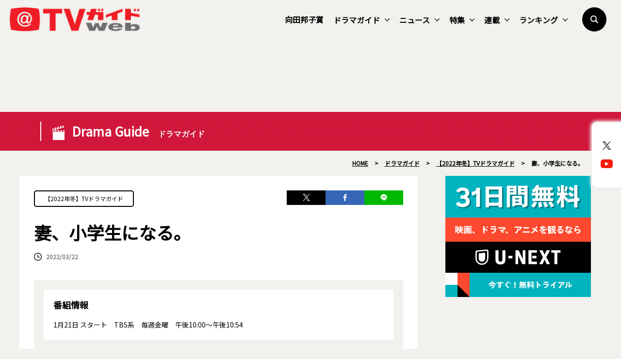

--- FILE ---
content_type: text/html; charset=utf-8
request_url: https://www.google.com/recaptcha/api2/aframe
body_size: 267
content:
<!DOCTYPE HTML><html><head><meta http-equiv="content-type" content="text/html; charset=UTF-8"></head><body><script nonce="AtUzPP-ZqKcyeCTB2mGt-g">/** Anti-fraud and anti-abuse applications only. See google.com/recaptcha */ try{var clients={'sodar':'https://pagead2.googlesyndication.com/pagead/sodar?'};window.addEventListener("message",function(a){try{if(a.source===window.parent){var b=JSON.parse(a.data);var c=clients[b['id']];if(c){var d=document.createElement('img');d.src=c+b['params']+'&rc='+(localStorage.getItem("rc::a")?sessionStorage.getItem("rc::b"):"");window.document.body.appendChild(d);sessionStorage.setItem("rc::e",parseInt(sessionStorage.getItem("rc::e")||0)+1);localStorage.setItem("rc::h",'1768572143022');}}}catch(b){}});window.parent.postMessage("_grecaptcha_ready", "*");}catch(b){}</script></body></html>